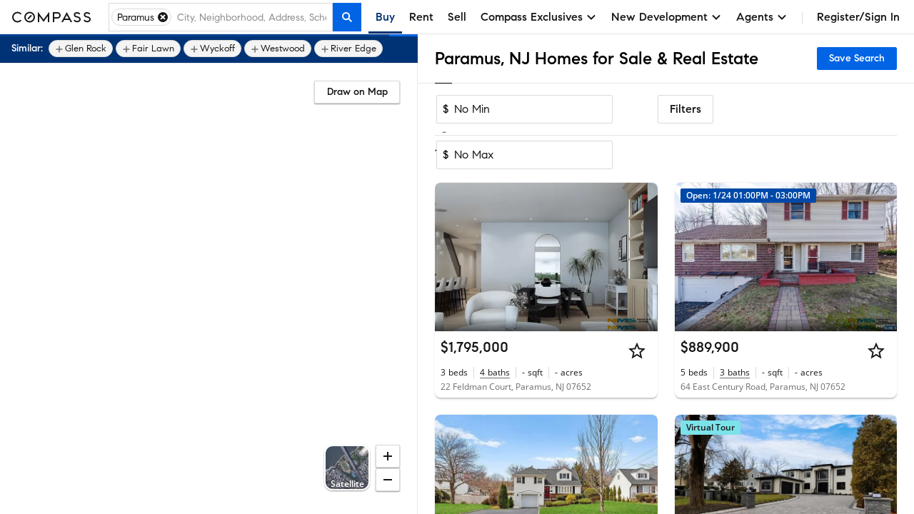

--- FILE ---
content_type: text/html; charset=utf-8
request_url: https://www.google.com/recaptcha/enterprise/anchor?ar=1&k=6Ld-u_UUAAAAAPU09eEm6LksWjxz9ySwgzgA1PAc&co=aHR0cHM6Ly93d3cuY29tcGFzcy5jb206NDQz&hl=en&v=PoyoqOPhxBO7pBk68S4YbpHZ&size=invisible&anchor-ms=20000&execute-ms=30000&cb=13ii4aibgwxz
body_size: 48741
content:
<!DOCTYPE HTML><html dir="ltr" lang="en"><head><meta http-equiv="Content-Type" content="text/html; charset=UTF-8">
<meta http-equiv="X-UA-Compatible" content="IE=edge">
<title>reCAPTCHA</title>
<style type="text/css">
/* cyrillic-ext */
@font-face {
  font-family: 'Roboto';
  font-style: normal;
  font-weight: 400;
  font-stretch: 100%;
  src: url(//fonts.gstatic.com/s/roboto/v48/KFO7CnqEu92Fr1ME7kSn66aGLdTylUAMa3GUBHMdazTgWw.woff2) format('woff2');
  unicode-range: U+0460-052F, U+1C80-1C8A, U+20B4, U+2DE0-2DFF, U+A640-A69F, U+FE2E-FE2F;
}
/* cyrillic */
@font-face {
  font-family: 'Roboto';
  font-style: normal;
  font-weight: 400;
  font-stretch: 100%;
  src: url(//fonts.gstatic.com/s/roboto/v48/KFO7CnqEu92Fr1ME7kSn66aGLdTylUAMa3iUBHMdazTgWw.woff2) format('woff2');
  unicode-range: U+0301, U+0400-045F, U+0490-0491, U+04B0-04B1, U+2116;
}
/* greek-ext */
@font-face {
  font-family: 'Roboto';
  font-style: normal;
  font-weight: 400;
  font-stretch: 100%;
  src: url(//fonts.gstatic.com/s/roboto/v48/KFO7CnqEu92Fr1ME7kSn66aGLdTylUAMa3CUBHMdazTgWw.woff2) format('woff2');
  unicode-range: U+1F00-1FFF;
}
/* greek */
@font-face {
  font-family: 'Roboto';
  font-style: normal;
  font-weight: 400;
  font-stretch: 100%;
  src: url(//fonts.gstatic.com/s/roboto/v48/KFO7CnqEu92Fr1ME7kSn66aGLdTylUAMa3-UBHMdazTgWw.woff2) format('woff2');
  unicode-range: U+0370-0377, U+037A-037F, U+0384-038A, U+038C, U+038E-03A1, U+03A3-03FF;
}
/* math */
@font-face {
  font-family: 'Roboto';
  font-style: normal;
  font-weight: 400;
  font-stretch: 100%;
  src: url(//fonts.gstatic.com/s/roboto/v48/KFO7CnqEu92Fr1ME7kSn66aGLdTylUAMawCUBHMdazTgWw.woff2) format('woff2');
  unicode-range: U+0302-0303, U+0305, U+0307-0308, U+0310, U+0312, U+0315, U+031A, U+0326-0327, U+032C, U+032F-0330, U+0332-0333, U+0338, U+033A, U+0346, U+034D, U+0391-03A1, U+03A3-03A9, U+03B1-03C9, U+03D1, U+03D5-03D6, U+03F0-03F1, U+03F4-03F5, U+2016-2017, U+2034-2038, U+203C, U+2040, U+2043, U+2047, U+2050, U+2057, U+205F, U+2070-2071, U+2074-208E, U+2090-209C, U+20D0-20DC, U+20E1, U+20E5-20EF, U+2100-2112, U+2114-2115, U+2117-2121, U+2123-214F, U+2190, U+2192, U+2194-21AE, U+21B0-21E5, U+21F1-21F2, U+21F4-2211, U+2213-2214, U+2216-22FF, U+2308-230B, U+2310, U+2319, U+231C-2321, U+2336-237A, U+237C, U+2395, U+239B-23B7, U+23D0, U+23DC-23E1, U+2474-2475, U+25AF, U+25B3, U+25B7, U+25BD, U+25C1, U+25CA, U+25CC, U+25FB, U+266D-266F, U+27C0-27FF, U+2900-2AFF, U+2B0E-2B11, U+2B30-2B4C, U+2BFE, U+3030, U+FF5B, U+FF5D, U+1D400-1D7FF, U+1EE00-1EEFF;
}
/* symbols */
@font-face {
  font-family: 'Roboto';
  font-style: normal;
  font-weight: 400;
  font-stretch: 100%;
  src: url(//fonts.gstatic.com/s/roboto/v48/KFO7CnqEu92Fr1ME7kSn66aGLdTylUAMaxKUBHMdazTgWw.woff2) format('woff2');
  unicode-range: U+0001-000C, U+000E-001F, U+007F-009F, U+20DD-20E0, U+20E2-20E4, U+2150-218F, U+2190, U+2192, U+2194-2199, U+21AF, U+21E6-21F0, U+21F3, U+2218-2219, U+2299, U+22C4-22C6, U+2300-243F, U+2440-244A, U+2460-24FF, U+25A0-27BF, U+2800-28FF, U+2921-2922, U+2981, U+29BF, U+29EB, U+2B00-2BFF, U+4DC0-4DFF, U+FFF9-FFFB, U+10140-1018E, U+10190-1019C, U+101A0, U+101D0-101FD, U+102E0-102FB, U+10E60-10E7E, U+1D2C0-1D2D3, U+1D2E0-1D37F, U+1F000-1F0FF, U+1F100-1F1AD, U+1F1E6-1F1FF, U+1F30D-1F30F, U+1F315, U+1F31C, U+1F31E, U+1F320-1F32C, U+1F336, U+1F378, U+1F37D, U+1F382, U+1F393-1F39F, U+1F3A7-1F3A8, U+1F3AC-1F3AF, U+1F3C2, U+1F3C4-1F3C6, U+1F3CA-1F3CE, U+1F3D4-1F3E0, U+1F3ED, U+1F3F1-1F3F3, U+1F3F5-1F3F7, U+1F408, U+1F415, U+1F41F, U+1F426, U+1F43F, U+1F441-1F442, U+1F444, U+1F446-1F449, U+1F44C-1F44E, U+1F453, U+1F46A, U+1F47D, U+1F4A3, U+1F4B0, U+1F4B3, U+1F4B9, U+1F4BB, U+1F4BF, U+1F4C8-1F4CB, U+1F4D6, U+1F4DA, U+1F4DF, U+1F4E3-1F4E6, U+1F4EA-1F4ED, U+1F4F7, U+1F4F9-1F4FB, U+1F4FD-1F4FE, U+1F503, U+1F507-1F50B, U+1F50D, U+1F512-1F513, U+1F53E-1F54A, U+1F54F-1F5FA, U+1F610, U+1F650-1F67F, U+1F687, U+1F68D, U+1F691, U+1F694, U+1F698, U+1F6AD, U+1F6B2, U+1F6B9-1F6BA, U+1F6BC, U+1F6C6-1F6CF, U+1F6D3-1F6D7, U+1F6E0-1F6EA, U+1F6F0-1F6F3, U+1F6F7-1F6FC, U+1F700-1F7FF, U+1F800-1F80B, U+1F810-1F847, U+1F850-1F859, U+1F860-1F887, U+1F890-1F8AD, U+1F8B0-1F8BB, U+1F8C0-1F8C1, U+1F900-1F90B, U+1F93B, U+1F946, U+1F984, U+1F996, U+1F9E9, U+1FA00-1FA6F, U+1FA70-1FA7C, U+1FA80-1FA89, U+1FA8F-1FAC6, U+1FACE-1FADC, U+1FADF-1FAE9, U+1FAF0-1FAF8, U+1FB00-1FBFF;
}
/* vietnamese */
@font-face {
  font-family: 'Roboto';
  font-style: normal;
  font-weight: 400;
  font-stretch: 100%;
  src: url(//fonts.gstatic.com/s/roboto/v48/KFO7CnqEu92Fr1ME7kSn66aGLdTylUAMa3OUBHMdazTgWw.woff2) format('woff2');
  unicode-range: U+0102-0103, U+0110-0111, U+0128-0129, U+0168-0169, U+01A0-01A1, U+01AF-01B0, U+0300-0301, U+0303-0304, U+0308-0309, U+0323, U+0329, U+1EA0-1EF9, U+20AB;
}
/* latin-ext */
@font-face {
  font-family: 'Roboto';
  font-style: normal;
  font-weight: 400;
  font-stretch: 100%;
  src: url(//fonts.gstatic.com/s/roboto/v48/KFO7CnqEu92Fr1ME7kSn66aGLdTylUAMa3KUBHMdazTgWw.woff2) format('woff2');
  unicode-range: U+0100-02BA, U+02BD-02C5, U+02C7-02CC, U+02CE-02D7, U+02DD-02FF, U+0304, U+0308, U+0329, U+1D00-1DBF, U+1E00-1E9F, U+1EF2-1EFF, U+2020, U+20A0-20AB, U+20AD-20C0, U+2113, U+2C60-2C7F, U+A720-A7FF;
}
/* latin */
@font-face {
  font-family: 'Roboto';
  font-style: normal;
  font-weight: 400;
  font-stretch: 100%;
  src: url(//fonts.gstatic.com/s/roboto/v48/KFO7CnqEu92Fr1ME7kSn66aGLdTylUAMa3yUBHMdazQ.woff2) format('woff2');
  unicode-range: U+0000-00FF, U+0131, U+0152-0153, U+02BB-02BC, U+02C6, U+02DA, U+02DC, U+0304, U+0308, U+0329, U+2000-206F, U+20AC, U+2122, U+2191, U+2193, U+2212, U+2215, U+FEFF, U+FFFD;
}
/* cyrillic-ext */
@font-face {
  font-family: 'Roboto';
  font-style: normal;
  font-weight: 500;
  font-stretch: 100%;
  src: url(//fonts.gstatic.com/s/roboto/v48/KFO7CnqEu92Fr1ME7kSn66aGLdTylUAMa3GUBHMdazTgWw.woff2) format('woff2');
  unicode-range: U+0460-052F, U+1C80-1C8A, U+20B4, U+2DE0-2DFF, U+A640-A69F, U+FE2E-FE2F;
}
/* cyrillic */
@font-face {
  font-family: 'Roboto';
  font-style: normal;
  font-weight: 500;
  font-stretch: 100%;
  src: url(//fonts.gstatic.com/s/roboto/v48/KFO7CnqEu92Fr1ME7kSn66aGLdTylUAMa3iUBHMdazTgWw.woff2) format('woff2');
  unicode-range: U+0301, U+0400-045F, U+0490-0491, U+04B0-04B1, U+2116;
}
/* greek-ext */
@font-face {
  font-family: 'Roboto';
  font-style: normal;
  font-weight: 500;
  font-stretch: 100%;
  src: url(//fonts.gstatic.com/s/roboto/v48/KFO7CnqEu92Fr1ME7kSn66aGLdTylUAMa3CUBHMdazTgWw.woff2) format('woff2');
  unicode-range: U+1F00-1FFF;
}
/* greek */
@font-face {
  font-family: 'Roboto';
  font-style: normal;
  font-weight: 500;
  font-stretch: 100%;
  src: url(//fonts.gstatic.com/s/roboto/v48/KFO7CnqEu92Fr1ME7kSn66aGLdTylUAMa3-UBHMdazTgWw.woff2) format('woff2');
  unicode-range: U+0370-0377, U+037A-037F, U+0384-038A, U+038C, U+038E-03A1, U+03A3-03FF;
}
/* math */
@font-face {
  font-family: 'Roboto';
  font-style: normal;
  font-weight: 500;
  font-stretch: 100%;
  src: url(//fonts.gstatic.com/s/roboto/v48/KFO7CnqEu92Fr1ME7kSn66aGLdTylUAMawCUBHMdazTgWw.woff2) format('woff2');
  unicode-range: U+0302-0303, U+0305, U+0307-0308, U+0310, U+0312, U+0315, U+031A, U+0326-0327, U+032C, U+032F-0330, U+0332-0333, U+0338, U+033A, U+0346, U+034D, U+0391-03A1, U+03A3-03A9, U+03B1-03C9, U+03D1, U+03D5-03D6, U+03F0-03F1, U+03F4-03F5, U+2016-2017, U+2034-2038, U+203C, U+2040, U+2043, U+2047, U+2050, U+2057, U+205F, U+2070-2071, U+2074-208E, U+2090-209C, U+20D0-20DC, U+20E1, U+20E5-20EF, U+2100-2112, U+2114-2115, U+2117-2121, U+2123-214F, U+2190, U+2192, U+2194-21AE, U+21B0-21E5, U+21F1-21F2, U+21F4-2211, U+2213-2214, U+2216-22FF, U+2308-230B, U+2310, U+2319, U+231C-2321, U+2336-237A, U+237C, U+2395, U+239B-23B7, U+23D0, U+23DC-23E1, U+2474-2475, U+25AF, U+25B3, U+25B7, U+25BD, U+25C1, U+25CA, U+25CC, U+25FB, U+266D-266F, U+27C0-27FF, U+2900-2AFF, U+2B0E-2B11, U+2B30-2B4C, U+2BFE, U+3030, U+FF5B, U+FF5D, U+1D400-1D7FF, U+1EE00-1EEFF;
}
/* symbols */
@font-face {
  font-family: 'Roboto';
  font-style: normal;
  font-weight: 500;
  font-stretch: 100%;
  src: url(//fonts.gstatic.com/s/roboto/v48/KFO7CnqEu92Fr1ME7kSn66aGLdTylUAMaxKUBHMdazTgWw.woff2) format('woff2');
  unicode-range: U+0001-000C, U+000E-001F, U+007F-009F, U+20DD-20E0, U+20E2-20E4, U+2150-218F, U+2190, U+2192, U+2194-2199, U+21AF, U+21E6-21F0, U+21F3, U+2218-2219, U+2299, U+22C4-22C6, U+2300-243F, U+2440-244A, U+2460-24FF, U+25A0-27BF, U+2800-28FF, U+2921-2922, U+2981, U+29BF, U+29EB, U+2B00-2BFF, U+4DC0-4DFF, U+FFF9-FFFB, U+10140-1018E, U+10190-1019C, U+101A0, U+101D0-101FD, U+102E0-102FB, U+10E60-10E7E, U+1D2C0-1D2D3, U+1D2E0-1D37F, U+1F000-1F0FF, U+1F100-1F1AD, U+1F1E6-1F1FF, U+1F30D-1F30F, U+1F315, U+1F31C, U+1F31E, U+1F320-1F32C, U+1F336, U+1F378, U+1F37D, U+1F382, U+1F393-1F39F, U+1F3A7-1F3A8, U+1F3AC-1F3AF, U+1F3C2, U+1F3C4-1F3C6, U+1F3CA-1F3CE, U+1F3D4-1F3E0, U+1F3ED, U+1F3F1-1F3F3, U+1F3F5-1F3F7, U+1F408, U+1F415, U+1F41F, U+1F426, U+1F43F, U+1F441-1F442, U+1F444, U+1F446-1F449, U+1F44C-1F44E, U+1F453, U+1F46A, U+1F47D, U+1F4A3, U+1F4B0, U+1F4B3, U+1F4B9, U+1F4BB, U+1F4BF, U+1F4C8-1F4CB, U+1F4D6, U+1F4DA, U+1F4DF, U+1F4E3-1F4E6, U+1F4EA-1F4ED, U+1F4F7, U+1F4F9-1F4FB, U+1F4FD-1F4FE, U+1F503, U+1F507-1F50B, U+1F50D, U+1F512-1F513, U+1F53E-1F54A, U+1F54F-1F5FA, U+1F610, U+1F650-1F67F, U+1F687, U+1F68D, U+1F691, U+1F694, U+1F698, U+1F6AD, U+1F6B2, U+1F6B9-1F6BA, U+1F6BC, U+1F6C6-1F6CF, U+1F6D3-1F6D7, U+1F6E0-1F6EA, U+1F6F0-1F6F3, U+1F6F7-1F6FC, U+1F700-1F7FF, U+1F800-1F80B, U+1F810-1F847, U+1F850-1F859, U+1F860-1F887, U+1F890-1F8AD, U+1F8B0-1F8BB, U+1F8C0-1F8C1, U+1F900-1F90B, U+1F93B, U+1F946, U+1F984, U+1F996, U+1F9E9, U+1FA00-1FA6F, U+1FA70-1FA7C, U+1FA80-1FA89, U+1FA8F-1FAC6, U+1FACE-1FADC, U+1FADF-1FAE9, U+1FAF0-1FAF8, U+1FB00-1FBFF;
}
/* vietnamese */
@font-face {
  font-family: 'Roboto';
  font-style: normal;
  font-weight: 500;
  font-stretch: 100%;
  src: url(//fonts.gstatic.com/s/roboto/v48/KFO7CnqEu92Fr1ME7kSn66aGLdTylUAMa3OUBHMdazTgWw.woff2) format('woff2');
  unicode-range: U+0102-0103, U+0110-0111, U+0128-0129, U+0168-0169, U+01A0-01A1, U+01AF-01B0, U+0300-0301, U+0303-0304, U+0308-0309, U+0323, U+0329, U+1EA0-1EF9, U+20AB;
}
/* latin-ext */
@font-face {
  font-family: 'Roboto';
  font-style: normal;
  font-weight: 500;
  font-stretch: 100%;
  src: url(//fonts.gstatic.com/s/roboto/v48/KFO7CnqEu92Fr1ME7kSn66aGLdTylUAMa3KUBHMdazTgWw.woff2) format('woff2');
  unicode-range: U+0100-02BA, U+02BD-02C5, U+02C7-02CC, U+02CE-02D7, U+02DD-02FF, U+0304, U+0308, U+0329, U+1D00-1DBF, U+1E00-1E9F, U+1EF2-1EFF, U+2020, U+20A0-20AB, U+20AD-20C0, U+2113, U+2C60-2C7F, U+A720-A7FF;
}
/* latin */
@font-face {
  font-family: 'Roboto';
  font-style: normal;
  font-weight: 500;
  font-stretch: 100%;
  src: url(//fonts.gstatic.com/s/roboto/v48/KFO7CnqEu92Fr1ME7kSn66aGLdTylUAMa3yUBHMdazQ.woff2) format('woff2');
  unicode-range: U+0000-00FF, U+0131, U+0152-0153, U+02BB-02BC, U+02C6, U+02DA, U+02DC, U+0304, U+0308, U+0329, U+2000-206F, U+20AC, U+2122, U+2191, U+2193, U+2212, U+2215, U+FEFF, U+FFFD;
}
/* cyrillic-ext */
@font-face {
  font-family: 'Roboto';
  font-style: normal;
  font-weight: 900;
  font-stretch: 100%;
  src: url(//fonts.gstatic.com/s/roboto/v48/KFO7CnqEu92Fr1ME7kSn66aGLdTylUAMa3GUBHMdazTgWw.woff2) format('woff2');
  unicode-range: U+0460-052F, U+1C80-1C8A, U+20B4, U+2DE0-2DFF, U+A640-A69F, U+FE2E-FE2F;
}
/* cyrillic */
@font-face {
  font-family: 'Roboto';
  font-style: normal;
  font-weight: 900;
  font-stretch: 100%;
  src: url(//fonts.gstatic.com/s/roboto/v48/KFO7CnqEu92Fr1ME7kSn66aGLdTylUAMa3iUBHMdazTgWw.woff2) format('woff2');
  unicode-range: U+0301, U+0400-045F, U+0490-0491, U+04B0-04B1, U+2116;
}
/* greek-ext */
@font-face {
  font-family: 'Roboto';
  font-style: normal;
  font-weight: 900;
  font-stretch: 100%;
  src: url(//fonts.gstatic.com/s/roboto/v48/KFO7CnqEu92Fr1ME7kSn66aGLdTylUAMa3CUBHMdazTgWw.woff2) format('woff2');
  unicode-range: U+1F00-1FFF;
}
/* greek */
@font-face {
  font-family: 'Roboto';
  font-style: normal;
  font-weight: 900;
  font-stretch: 100%;
  src: url(//fonts.gstatic.com/s/roboto/v48/KFO7CnqEu92Fr1ME7kSn66aGLdTylUAMa3-UBHMdazTgWw.woff2) format('woff2');
  unicode-range: U+0370-0377, U+037A-037F, U+0384-038A, U+038C, U+038E-03A1, U+03A3-03FF;
}
/* math */
@font-face {
  font-family: 'Roboto';
  font-style: normal;
  font-weight: 900;
  font-stretch: 100%;
  src: url(//fonts.gstatic.com/s/roboto/v48/KFO7CnqEu92Fr1ME7kSn66aGLdTylUAMawCUBHMdazTgWw.woff2) format('woff2');
  unicode-range: U+0302-0303, U+0305, U+0307-0308, U+0310, U+0312, U+0315, U+031A, U+0326-0327, U+032C, U+032F-0330, U+0332-0333, U+0338, U+033A, U+0346, U+034D, U+0391-03A1, U+03A3-03A9, U+03B1-03C9, U+03D1, U+03D5-03D6, U+03F0-03F1, U+03F4-03F5, U+2016-2017, U+2034-2038, U+203C, U+2040, U+2043, U+2047, U+2050, U+2057, U+205F, U+2070-2071, U+2074-208E, U+2090-209C, U+20D0-20DC, U+20E1, U+20E5-20EF, U+2100-2112, U+2114-2115, U+2117-2121, U+2123-214F, U+2190, U+2192, U+2194-21AE, U+21B0-21E5, U+21F1-21F2, U+21F4-2211, U+2213-2214, U+2216-22FF, U+2308-230B, U+2310, U+2319, U+231C-2321, U+2336-237A, U+237C, U+2395, U+239B-23B7, U+23D0, U+23DC-23E1, U+2474-2475, U+25AF, U+25B3, U+25B7, U+25BD, U+25C1, U+25CA, U+25CC, U+25FB, U+266D-266F, U+27C0-27FF, U+2900-2AFF, U+2B0E-2B11, U+2B30-2B4C, U+2BFE, U+3030, U+FF5B, U+FF5D, U+1D400-1D7FF, U+1EE00-1EEFF;
}
/* symbols */
@font-face {
  font-family: 'Roboto';
  font-style: normal;
  font-weight: 900;
  font-stretch: 100%;
  src: url(//fonts.gstatic.com/s/roboto/v48/KFO7CnqEu92Fr1ME7kSn66aGLdTylUAMaxKUBHMdazTgWw.woff2) format('woff2');
  unicode-range: U+0001-000C, U+000E-001F, U+007F-009F, U+20DD-20E0, U+20E2-20E4, U+2150-218F, U+2190, U+2192, U+2194-2199, U+21AF, U+21E6-21F0, U+21F3, U+2218-2219, U+2299, U+22C4-22C6, U+2300-243F, U+2440-244A, U+2460-24FF, U+25A0-27BF, U+2800-28FF, U+2921-2922, U+2981, U+29BF, U+29EB, U+2B00-2BFF, U+4DC0-4DFF, U+FFF9-FFFB, U+10140-1018E, U+10190-1019C, U+101A0, U+101D0-101FD, U+102E0-102FB, U+10E60-10E7E, U+1D2C0-1D2D3, U+1D2E0-1D37F, U+1F000-1F0FF, U+1F100-1F1AD, U+1F1E6-1F1FF, U+1F30D-1F30F, U+1F315, U+1F31C, U+1F31E, U+1F320-1F32C, U+1F336, U+1F378, U+1F37D, U+1F382, U+1F393-1F39F, U+1F3A7-1F3A8, U+1F3AC-1F3AF, U+1F3C2, U+1F3C4-1F3C6, U+1F3CA-1F3CE, U+1F3D4-1F3E0, U+1F3ED, U+1F3F1-1F3F3, U+1F3F5-1F3F7, U+1F408, U+1F415, U+1F41F, U+1F426, U+1F43F, U+1F441-1F442, U+1F444, U+1F446-1F449, U+1F44C-1F44E, U+1F453, U+1F46A, U+1F47D, U+1F4A3, U+1F4B0, U+1F4B3, U+1F4B9, U+1F4BB, U+1F4BF, U+1F4C8-1F4CB, U+1F4D6, U+1F4DA, U+1F4DF, U+1F4E3-1F4E6, U+1F4EA-1F4ED, U+1F4F7, U+1F4F9-1F4FB, U+1F4FD-1F4FE, U+1F503, U+1F507-1F50B, U+1F50D, U+1F512-1F513, U+1F53E-1F54A, U+1F54F-1F5FA, U+1F610, U+1F650-1F67F, U+1F687, U+1F68D, U+1F691, U+1F694, U+1F698, U+1F6AD, U+1F6B2, U+1F6B9-1F6BA, U+1F6BC, U+1F6C6-1F6CF, U+1F6D3-1F6D7, U+1F6E0-1F6EA, U+1F6F0-1F6F3, U+1F6F7-1F6FC, U+1F700-1F7FF, U+1F800-1F80B, U+1F810-1F847, U+1F850-1F859, U+1F860-1F887, U+1F890-1F8AD, U+1F8B0-1F8BB, U+1F8C0-1F8C1, U+1F900-1F90B, U+1F93B, U+1F946, U+1F984, U+1F996, U+1F9E9, U+1FA00-1FA6F, U+1FA70-1FA7C, U+1FA80-1FA89, U+1FA8F-1FAC6, U+1FACE-1FADC, U+1FADF-1FAE9, U+1FAF0-1FAF8, U+1FB00-1FBFF;
}
/* vietnamese */
@font-face {
  font-family: 'Roboto';
  font-style: normal;
  font-weight: 900;
  font-stretch: 100%;
  src: url(//fonts.gstatic.com/s/roboto/v48/KFO7CnqEu92Fr1ME7kSn66aGLdTylUAMa3OUBHMdazTgWw.woff2) format('woff2');
  unicode-range: U+0102-0103, U+0110-0111, U+0128-0129, U+0168-0169, U+01A0-01A1, U+01AF-01B0, U+0300-0301, U+0303-0304, U+0308-0309, U+0323, U+0329, U+1EA0-1EF9, U+20AB;
}
/* latin-ext */
@font-face {
  font-family: 'Roboto';
  font-style: normal;
  font-weight: 900;
  font-stretch: 100%;
  src: url(//fonts.gstatic.com/s/roboto/v48/KFO7CnqEu92Fr1ME7kSn66aGLdTylUAMa3KUBHMdazTgWw.woff2) format('woff2');
  unicode-range: U+0100-02BA, U+02BD-02C5, U+02C7-02CC, U+02CE-02D7, U+02DD-02FF, U+0304, U+0308, U+0329, U+1D00-1DBF, U+1E00-1E9F, U+1EF2-1EFF, U+2020, U+20A0-20AB, U+20AD-20C0, U+2113, U+2C60-2C7F, U+A720-A7FF;
}
/* latin */
@font-face {
  font-family: 'Roboto';
  font-style: normal;
  font-weight: 900;
  font-stretch: 100%;
  src: url(//fonts.gstatic.com/s/roboto/v48/KFO7CnqEu92Fr1ME7kSn66aGLdTylUAMa3yUBHMdazQ.woff2) format('woff2');
  unicode-range: U+0000-00FF, U+0131, U+0152-0153, U+02BB-02BC, U+02C6, U+02DA, U+02DC, U+0304, U+0308, U+0329, U+2000-206F, U+20AC, U+2122, U+2191, U+2193, U+2212, U+2215, U+FEFF, U+FFFD;
}

</style>
<link rel="stylesheet" type="text/css" href="https://www.gstatic.com/recaptcha/releases/PoyoqOPhxBO7pBk68S4YbpHZ/styles__ltr.css">
<script nonce="Be5QO4ypzaKpzeXS1TYYuA" type="text/javascript">window['__recaptcha_api'] = 'https://www.google.com/recaptcha/enterprise/';</script>
<script type="text/javascript" src="https://www.gstatic.com/recaptcha/releases/PoyoqOPhxBO7pBk68S4YbpHZ/recaptcha__en.js" nonce="Be5QO4ypzaKpzeXS1TYYuA">
      
    </script></head>
<body><div id="rc-anchor-alert" class="rc-anchor-alert"></div>
<input type="hidden" id="recaptcha-token" value="[base64]">
<script type="text/javascript" nonce="Be5QO4ypzaKpzeXS1TYYuA">
      recaptcha.anchor.Main.init("[\x22ainput\x22,[\x22bgdata\x22,\x22\x22,\[base64]/[base64]/MjU1Ong/[base64]/[base64]/[base64]/[base64]/[base64]/[base64]/[base64]/[base64]/[base64]/[base64]/[base64]/[base64]/[base64]/[base64]/[base64]\\u003d\x22,\[base64]\x22,\[base64]/woPDhcO5woQnwqjDmMKhwrbCnMKiVT4PwqzChlHDh1AiwqvCpcKjwpY/C8KZw5dcE8KAwrMMCsKFwqDCpcKgdsOkFcKjw7PCnUrDm8Knw6onVMORKsK/[base64]/Cg8KLMsKZJUHDmMOaV8O9b8KCU1XDhhHCvMOzXn82bsOgV8KBwrnDiWHDo2U/wqTDlMOXQMOVw43Cj2LDvcOTw6vDnsKOPsO+wpbDlQRFw4xWM8Kjw6vDl2dib1nDmAtHw5vCnsKoWcORw4zDk8KhLMKkw7RCUsOxYMKGL8KrGkkEwolpwrtwwpRcwqPDmHRCwrlPUW7CvkIjwo7DvMOwCQw/cWF5fyzDlMOwwonDli54w5cUDxpTDGBywr4zS1IkFV0FAUHClD5mw7fDtyDCqMKPw43CrFxPPkUcwo7DmHXCqMO1w7ZNw4dTw6XDn8KCwrc/WD3Co8KnwoIFwqB3wqrCisKyw5rDiktjazBUw7JFG3wvRCPDmsKKwqt4RnlWc28bwr3CnHfDqXzDlgHCpj/Do8KJeioFw6/DtB1Uw5vCr8OYAgjDhcOXeMK8wox3SsKDw7pVOC3Dvm7DnULDsFpXwrl/w6crecKvw7kfwqBPMhVSw6vCtjnDu0svw6xfQCnClcKofDIJwpUGS8OaRMOKwp3DucKveV1swr4Pwr0oOsO9w5I9AMK/w5tfSMKlwo1JbMOYwpwrP8KGF8OXO8K3C8OdTcOWISHCsMKiw79FwrTDqiPChG/CssK8woEpa0khEknCg8OEwrzDhhzChsKBWMKAERMCWsKKwqZkAMO3wpk8XMO7wpF7S8OROcOOw5YFAcK9GcOkwrbCh258w7QGT2nDtE3Ci8KNwo/[base64]/Cu0IQw4RjI1fCtsKhwoN6WnwmPcKBwp09eMOaalFTw4NCwqhhKQjCqMOqw4fCkcOKORhqw67DucObw4LCvRPDiVzDl0fCicO7w6Ziw44Rw4PDkU/[base64]/DhAVuw4zDghc7w4nCqlnCvH97f0dgZMOrYwQ7BBHDuk7CjcKlwovCg8KJVlTClUjDoxUgd3DCvMOVw7dcw7IFwrBvwqZzTh/DjlrDnMOFf8OxCsK1dxR/wp/[base64]/[base64]/w5A5w6UDw6rDqsK5VMO9E8O+wqZ4wozCpEPCt8O4O011YcOBG8KHUUkJaUjCqsO/dsKEw4kEP8KdwoVgwrpTwrh3RMKKwqbCmMOswqkPYcK7Y8OxSinDgsKmw5PDucKUwqLCuXVNGsOiworCt3Exw6nDoMOSBcO/w6fCh8OEaXNMw4/CsxYnwp3CpsKNVHZHUcOcRBDDqcOZwovDsC1cPsK6CXnCvcKTfhoAbsOmek9jw6/CpkMtw5xpJl3CjcKsw7jDn8KbwrvDocOZVcO/w7fCmsKqScO5w7HDpcKswpHDj34FMsOJwo3DusOSw7YhEAoMb8OVwpzDhxRsw49xw5XDnnBTwp/DsEnCnsO/[base64]/DqsOVdG7DhHhmfVfDuw7DgwLDksKxwoImwogGLC/DljoMw6DCrsKaw6ZMQMKucgnCpjfDhcOzw6MTcMOTw4hwVsOywo7CnMK0w4XDmMKLwo1cw6YDdcO6w4oHwp3CtBhJDsOPw4/ClCJhwrDChsObAwZgw6Q+wpzCgsK1w5E7esKrwqg+w77DqsOMKMKgH8Otw75JHBTCh8OHw4tABSTDnFPCgww8w6fDsWgcwo3CocOtDcODIAcRwp7CpcKTfFLDg8KWfFbClkPCs2/Dhmd1WsKKMMOFGMOmw4prw5RPwp7Dg8ORwo3DoTDCr8OBwroQw7HDpEXDnnRhag0+OAXCm8OHwqwCAMK7wqRGwrMvwqw0bsO9w4HDh8O2KhAvJsOUwrZFwo/[base64]/Cgh/[base64]/[base64]/CiH8ID8KtwpzCicOTwpR9w6URw5V4VMOtUMOEZMKhwo8KYcKdwpsxawfCm8KebcKYwrfCkcOgCMKJBAHDsFlWw6JDUiPCqnAkOMKsw73Don/[base64]/[base64]/w4LCoMOtE8OAw5jDhFjCoVV1XSI9IwzDiMKrwpfCqXwef8O5BMOQw6/DpMOKLcOtw64eI8OKwq9hwoJMwoTCucKmFsK3wqbDgcKpW8OCw5DDicOTw6/DulfDkBBkw7IWLMKAwpvDgcORacKlw5vDg8O0IzsEw6XCr8ObUsKZI8KTwpAhFMOXBsKpwopzVcKgB20EwoHDl8OeFm8vFMK9wqzCpw5ARm/DmcORCsKRWjVIBnHCkMKZWmFIfR4BDsK4A3/[base64]/[base64]/LcKjUHYVwp3CmsOww5jCnMObw4ocwrRvMsOCwqHDvhjDiEEsw4lOwoNhwqrCvkkmMlBNwqoDw6DDusKeVRUgVMO2wp5mJE4EwrYkw59TEVMiw5nDuHfDlRUbQcKjeB/ChcO6MQxvHULDpcO+wqHCjBYgUsO/wr7CjxpXBkfDnFXDqVMaw4xwIMOBworCp8KRFHwRw4TDvHvDkw0lw4wpw6bCsz4zRRkAwpzCv8K1KMKEHznCiHTDtcKmwoDDk1ZEUcK2NXLDghzCmsO9wrs+azLCtcKpbhocMgHDl8OawrJEw4bDi8Knw4zCnsOqwr/CigfCnVsRDWZHw57Ci8OnTxXDvsOyw49NwqfDh8OJwqzDk8Ovw5DCm8OBwq3CuMKxHMKPXcKbwoHDnEpcw7zDhXYoJcKOKjkJS8Ofw45SwppSw6LDv8KUbGplw6wJRsOOw69swr7CijTCs3zChSAcw5nChklHw4hRMGzCj3jDk8OGEsONbBspRMKxZMOQMlLDsU/CpsKKWx/DvcOfwpXCniINA8OvasO3wrNzV8OVw7/Chjgdw6/DgcOIEQfDky/DpMORw5PDsV3DuHF8CsKxcjDCkCLCksOXw4s0RsK5YwcaecKjw5XCtQfDlcKyJsOSw43Do8KhwpR6fjnDqh/Dpns4wrtCwpHDjsK7w7vCmsKzw5jDhgFwRcKsQEQsMXLDpng/[base64]/[base64]/[base64]/DvQMDwpfDvDHCokZfwoLDqcKDQhjDshDCtcOkeTDCjUvChcKyOMO3VcOtwo7DusK9w4gVw5XCssKOemDCiS/[base64]/[base64]/[base64]/[base64]/[base64]/[base64]/DjsKLDg3Dkw/[base64]/Dq8OpTyQjD0xow7sQPV7DkMKAc8KvwqzDgXrCk8KEw53DqcK3wonCsQ7Ct8KtTHDDpMKAwoLDhMKkw6jCo8OXBAfCnFLDtMOMw5fCv8O8RcOWw7jDn0REZkBFa8OGTxAgA8OxRMO8EnUowpTCocOHMcKEWxRjwoTDmldTw5wmW8OvwpzCvUlywr8KVMOyw5nCo8ODwo/Cl8OKEMKVcT1LARrDp8O2w6M3woJuTFsiw6TDt3XCgsK+w4vDscK0wq3Cm8OuwrUWRsKNfiLCqA7DvMOywpl6F8KdfnzCthTCmcOKw6DDs8OeVSXCi8OSHWfCpy0PcMOWw7DDhsK1w5pTZVEPN1XChsKRwrszfsO/[base64]/CjMObacOfXcKGw4RywotrTSDCkcKfwqnChnMnbybDrcOEF8KhwqcJw77CpRVkHcOXOsKHU07CmUQzE3nDgQ3DosOzwpMGZsKuRsKNw6ZqXcKkCcO7w6zCsyLDksOqw6IGP8OyUxxtPMOJw6rDpMODwo/[base64]/H8OowofDl8O2JTEhw47CnsO+RsOYwojDnCfDjnExVsK7wqLDt8OvZcOHwq5Vw4MwKHXCs8KyHh17BhHCjUPCjcK1w7/[base64]/wonCtsKOPBZbw67DnsKxw4QaWcO0w4XCql7CpMOYw5JPwpDDmMKNw7DCnsKIw5LCg8K+w4l1w4zDqcOQbnocY8KTwpHDscOGwocmAz09woV5HEPCpw3CusOVw5DCjcKyVsKnVCzDmWxxwqUkw6tGwprCjT/[base64]/CsVnClB4bYg0cdSfDvMKXw7c3w4HDisOMwoh/wqfCrsOKMQ9jwoLDpArCqCxzccOSTMKawprCisKrw7bCvsOgc2/[base64]/wo3DkEDCkcO6YMKmw7jCgsOtdcKWD8KudAbDoMO1ZXLDhsKzOMOYb3nCg8OgdMKGw7hkRMKfw5vCgWt7wpsRTBIswrXDgGLDq8OHwp/DmsKhOQdXw5TDlMOYwrHCjHfCvjN4wpF2bcOHa8OXwoXCv8Kvwr3CsHfCkcOMVsK0DMKmwqDDtmVlc2RIRMOZdMKsXsK3wqPDhsKJwpEfw650w57CoQMFwpnCqHzDiT/[base64]/[base64]/DvTLDi3LDtELDhn/CtAnCqMO2FcKMPcKpAcKDXl7CuH5Fw67Cm080JG0uKSTDr0XCtwHCg8K6ZnlmwpFcwrVtw5nDjcO9WFEJwrbCj8OjwqDDgMK3w63CjsKmUWfDgDk+O8OKw4jDhktWwpVbVkPCkAtTwrzCj8ORbTvCj8KDQcOPw6nCrRkNb8OZwr/CoSMeNMOSw69ew4pNw6nDkyHDgQYEQsOyw54mw4gYw6YhYcOtY2jDmMKqw5EwQcK2b8KxKUvDrsK6BDcfw41vw7jCg8KJeAzCkcOCQ8O2OMKRYsO1ccOlNsOZwrbCpgVAwp1NeMOuPsKgw6Fawo1/[base64]/wpfDrncgwqnDh3Jww4HDuWx9cCzDvmLChcK0wo/[base64]/ez9bwobDqwrCqsKbwp0Ew6TDr3HDvCFlD2XDtE7DskQQMATDvCTCiMK5wqTCisKQw78sbsOkVcOLw4LDiQDCswXCmDXDoj/DolHCmcOYw5FDwrRPw4R+PSfCocOkwr/DnsK8wqHCkH7DmsOZw5toIiQewp0pw60xYi/CrMOow5kEw6hyMjnDp8KDQMKlZHoFwrRJGQnCmMKPwqfCscOGAFfCtAnCqsOYKsKfLcKFw4vCgMK7L2lgwp/ClsK3IMKcQTXDgFzCkcKVw6xLC2HDmFfDqMOIwp3Dv1kgbcOWw7IDw753wq4NeCkTIhYBwpvDtB0pDsKIwqhwwqFNwp7Cg8Kuw7fCgnI3wpgrwpsmS0p5wo1CwpwEwoDCuQgNw53CiMO5w51YXsOTQ8OOwqAaw5/CrhvDr8OKw5LDrsK6wqglSsO8w44vW8O2wojDnMKgwrRCasK9woNXwoHCpTXDoMK9wo9TX8KMYmBCwrPCgcK/RsKbPl1NVsOxw45JVcOuecKHw487KQQ6SMOXPMKVwr5TFsOPV8OJw6x0w5zDnxjDmMOuw4rCq3LDhsKyFhjCh8OhC8KuCsKkwojDkR8vM8KVwoDChsKkHcKww7wAw7vCkwV+w40adsK0wrvCksOrWsOXb0zCpEs2Xz1uQwfChAnCiMKwZWUewrzDnGVcwrrDicKmw5/[base64]/CpjZLQ2zClRhxCcKGcHDCoFnDsyDCi8KyZ8Kbwo/Cg8OORMO+fUPDjMOmwoV6wr8oXsKhwo7DoRjCqMOjSANKwqgxw6LClQDDnj3ConUrwrhJJTvCvMO5w77DhMOMU8K2wprClSrCkhZsfwjCjgs3TWJ9woLCksOwNsOiw75cw7nCnnLCnMOfBk/CiMOGwpLChUEnw48ewq7CvXXDrcOywqwBwoIaCQbDlQTClcKAw5gtw5vCnsKBwp3CiMKGOwU2woPDjkJhODTCusKzE8OLI8KhwqF1QcK7OMKLwroBK3ZZPwJiwqbDkmDDv1BSDsOzRjbDj8KuBmPCssK0HcO+w5E9LE/CmzJQezvDjkxPwpJ8wr/Dg3IQw6hKPsK9fng0OcOvw7oQwpR8RBBCJMO8w5I5ZMKsesOLWcOtZXPCksO/wrInw4jDpsKEw7bDpsOdSibDuMK2LcKhcMKABk3DlQfDtMO+w7PCjcO0woFMwoXDuMKZw4nCvcO4UFYyEcKpwqNkw5TCnVJae0HDkV0ObMOCw6zDs8OEw7xtRsKSGsOxbMK+w4jCjwZoAcKCw5DDrn/[base64]/Ci0Mbw6UqW2Viw4gzW8KLCSrCl1FSw74XScKxJcKOwpkbwqXDi8OqYMKwBcKABGUaw67DkcOHbURHQcK8woI0woPDjz/DqmPDkcKNwpIcWEgJQVYcwpJEw7Itw6pFw5J9KX0iBG/CiysSwphEwoVtwqPDiMKdw7bCojHDusKNS2DDig7ChsOOwphFw5Q3ZwrDn8OkEClTdGhTJz/Dg3FKw6jDvsOZIMODbsK7RiAZw4Q5wq3DpMOcwqwFG8OPwo9/aMODw5Mpw6gOIxFgw7vCpsOXwpnCsMKKf8O3w7EzwofDt8O+wq9CwokbwrPDjmYScgDDr8KaXMO7w6FoYMOofsK/SDLDgsObE04RwobCi8KmSsKiHlbDnhHCrsKRZsK4G8OAZcOtwoxWw5LDjlZTw7k5TMKnw6zDrsOaTSIxw6bChcO8UcKwcU85wppke8OAwopqOcKtNsOfwoc9w6HCplkVIcOxHMKAKEnDqMOtX8KSw4bCphZVEi9HHmAZAisYw5LDiQFdUMOWw6zCkcOywpDDtMOGYsK/wonDv8OOwoPDgC5KKsOyTx/ClsOawpImw7LDisOJDsKbezXDsAvCvkhgw6DChcK/[base64]/Cl1fCmXpoKsOgwrtBfcKNFm/CvXhbwq/[base64]/[base64]/CknbDrh93JsOBRyZ7woPCuhvDhMODKsKhKsOXFMKvw5bCj8Kgw71kHyxcw4PDscOlw7bDksKmwrYKScK4bMO1wqxSwoLDmWTCn8Kdw4bCgVjCs25CKi/DncKVw5Arw6rDuVnCkMOxR8KSCcKWw63DqsOFw7BRwp7CmhrCl8Kqw5jCrEnChMOqBsK/DsOKQg3Ct8KcTMKaP3BwwpxOwr/DsF3DjMOww4JlwpAtXVlaw6DDgMO2w43DnMORwpjDk8OUw44+w5sXHcKRE8Opw6vCvsOkw57DvsORw5QFw5jDkwFoS1c3ZsOYw7Eaw57CklXCpVnCusO5w4jCtU7CmsOcwpd0w6PDhWPDiDsQw6B/NcKJVMOCVWfDqcKMwrk3YcKlWQ10SsK0wolww7/CjVnDscOEw7IgJn4yw5s0ZShLw4R/f8O9P3XDusOwWULCmMOJJsKhOkbCihnCl8Kmw7PCgcKVUDh1w50Cw4hrBgZ+BcOoTcKBwqnDhcOSC0fDqsOTwpozwokYw6J7wqfDqsKZQsO1wpnDmVHDtzTCjsOvDcO9NW00wrPCpMO7wqjDljBew6nCjsKPw4YPC8OhO8O9CMOlcS5mT8O4w7/CklkMWcOHS1kfcgDCqUbDm8KpJnVOw4XDhHBnwppAECrDoHlow4rDpRzCsgscYFMRw6rCg2cnW8OSwpJQw4nCvSMew6XCgjRtZsOjZ8KIXcOSO8OTT2rDqjBfw7vCshbDphNFa8KQwowJwrzCp8O7R8OPGV7DmcOwSMOcAMK/[base64]/[base64]/CpcK1NH8pw4ZuesKtwrjCo8KVw6jCqsO9w5LDisO5JsORwqk6wrPDsUjDiMKZd8KLVMOPCSjDoWd3w6g6VMOKw7TDjmddw70gY8KNFwTDk8Oyw59rwo3Cs25Uw6zCjABmw5jCv2ENwoM7wrp7eWrDkcOqJMOzw6Qiwo/DqsKkw7fCuHDCnsKuLMOdw7/DqMOCW8O8wojCtmnDgcOAG1jDv3ZeesO/[base64]/[base64]/w7pNwpc6BF0QJcOpwpLCiFbChcK7ThnCvcOsBnUXw5Fqwo92FMKcdcO/wqsxwqPCtcOFw7IYwqBWwpNtFQTDg0/CucKFBkd5w7PClDfDn8OAwpIUBsO3w6bCjyQlWsKSC0fCiMO8DsKNw5g8wqR8wpopwp4MEcO+aRk7wpExw53ClMOLcGcRw6DDo2M6D8Oiw77Dk8KDwq0mcX3DmcKZTcOiQDvCjAfCiF/CicKqTizDmF7Ci0HDlMKTwpDCt2ExDngUcCwJXMK+YsKsw7zCjnzDlmkuw4DDk0MXORzDvQHDnMOTwoLCgmo4VsO5wrIpw6dOwqzCpMKsw4EBWcOJfCkcwrl/w57CgMKOICgKCA4Bw4lzw74dwojCqUPCgcK3wpENDMKQw5TChWLCtDfDjcKEBDDDmQV5JwjDmcK6YS48aSnDlMOxcUpPZ8O8w4hJN8Oiw5LCoBDDiWVSw6NmH1k9wpQNUSDDqXzCl3HCvMODw5XDgQ9sLXDCl1INwpLCgcKsa0F+OkbCt0gzR8Orwp/Dnh/[base64]/KsOhwqfCrSHCmgQkG8OAw710wp0owojDvcO3wrMeJE7DjMKXE0rCtWsPwpp6wrTCgsK6X8KTw6h5wojChGhrC8OTw6jDp13DjzbCpMKyw4xNwpFAAU1OwoHDi8Kiw5vCjhlvw7HDi8KNwrVjeF0ywqvDnTDClhhEw6PDvwPDiQV/w4vDsgPCjD00w4TCuBTDoMOyKcOoAsK7wqnCshLCucOWBcOPV3MTwo3DsHLDn8KSwp/DsMK4TsOUwqTDoGIYN8Kaw4jDusKeS8KJw7vCrMODOsKswqg+w5JgaDo3R8OMEsKPwpYow5wQwpI9SXtLez/Drj3CpsO2wrACwrRRwojDjCICGG7CmFQ0PsOXHFJrWMKzDcKKwqLCvsOdw4vDngMIEMKOwobDlcOqOg/CjQJRwrDDn8O3RMKRLVBkw6/CpylhBSYPwq0KwogAMMOTFsKEGGXDq8KoYjrDqcOGBWzDvcOoEwJ7AioQXsKdwpQQM21pw45cGQDCh3Q8ImNkDHgdXRPDtsOEwonCqsOxfsORBnTDvBHDicKkQ8KdwoHDqjwgdAgfw6/DrsOucm3Dt8KbwodgUcOpw6Q1woDDtC3Cg8OAORlvCXU9ecOTH0kqw7HCpR/[base64]/DqnANfzh2UMKWP8KrwpvDsMK0w6IOMcKRwqHDqsOAw6krE25yGsK1w5UyQsK0CDnCgXHDlAE/[base64]/Cu8Kdw6YiJi8aNcKRDgQnOX92wrDDtirDsBtTchMCw7bDnB1/w6HDjG4bw4XCgyzDv8K+fMK2KnFIw73CtsOiw6PDrMOJw6jCvcO3wrDDh8OcwoPDolfClV4Sw7Ixwo/DjkDCv8K6AxN0SQt1wqdQGi4+wqhoB8K2IWdrCHDDnMKdwr3Dp8K0wqs1w5hGw5wmTV7DtyHCq8K2Uj1RwptSRsOmScKMwqoxMMKmwooNw5JyB18tw646w4kZcsOfCUnCqzPCkAF1w7/[base64]/CtsOZw5pPbcKQw5hLwpskw5TCjMKHOW/CvsK9ZggXGMKew5RTPVVvGgDCrFfDnSkTwoRVw6V+DypGEsKpw5klJwfCgR/[base64]/woAfwq/DuhjDpkVDwr8LTsOgCCxnw5LDtn3Cl1lgbWXCjTNsSsOwKcOYwoDDqxA5wo9PbcOIw4TDnMK7IsKXw77Dh8KWw7Jjw5EbUcK2wo/DqMKEFSVYZMOHQsOtEcOdwrJbdXZvwpcTw7EULiIkG3rDt09FKcOYT3kBIEh6w50AecKHw5vDgsOGMh8mw6tlHMKgFMO6wrkPQn/CuDZre8OrJxHDl8OOS8Oow5FeeMKhwpzDiWcGw68uw5RZRsK3FR/CgsOaOcKjw6HDssOKwoULRGHCu37DsC0gw4IMw6fDlsKfa1vCosOQMk3DvMOCR8KifDjCkwZuw5pLwrbCqQctGcO1bhk0wpA+asKBwrHDkmfDjR7DiBrDmcKRwo/DncOCBsObb2k6w7J0emRBRMOdcHXCocOYEcO2w6tCASPDlmIuTV7CgsOTw5YcF8KjZXcKw6QywoFRw7Jkw5/[base64]/w7tdw7LDhm5qwpHDqcKqwpQuwrQ6w7vDqDfDjG7Dkm7CjsKxZsKmVR5OwqDDkV7DkAsMekHCgy7ChcOowr/DocOzBXxEwqDDocK5Y2PDj8O6w5F7w49WQ8KLBMO+B8KAwqZ+T8Krw7Jbw5PDpHVLKCJOUsO6w4F8acKLVjknakQOesKURcO9woINw7skwq1VXMO8N8K9BMOiU1rCkC5Hw5NFw7fCsMOUZz5JesKDwo0yelfDjy3CojbDsGNwJD/DrwUhc8OhMsO2HgjCnsKbwp/CtH/Dk8OUw7x6fjx6wrVWw5TDu1x/w4nDsmMhehHDvcKDLBpGw7VYwr4+w5LCgQ97wpPDnsK/PCEVBlNTw7sdwpHDng8wecOxUyIxw7zCs8OXbcKPGmLDgcO7QsKQwr/DhsOuFz1yU3k2w6jCjD0Jwq7Ch8OVwr7CscO7QH3DqFIvAGgYwpDDjMKtLG5OwoTCssOXe24QccKJMxVfw5oAwqlNB8ODw6F2wo7DiBjCnMOIIMOKEAUbBEQOJ8Oqw7AxasOkwr0iwoIra2AqwpzDojFtwpTDsGXDnMKfGcObwr5pesK7E8OwQsO3wp7DmnVRwr/CosO/w5IMw53DlcOTw53CpUfCrMO2w6ohahnDi8OOZi5lDcOZw6A7w6QiKgtawpIhwrxKRT/[base64]/DjEHCqio4QMKvQwIZwpTDtcOsP8Kfw6hWwqFZwqHDkSXDpcOPBMKPXhxuw7VKwpoPFCwmwoEiw4vDgyBpw5hUU8KRwobDkcOKwrhTS8OYVyZrwokIWcOww4/ClF7DnEN+OAsbw6cWw6rDr8O4w63CssK5wqfCjsKvJ8K2wqXDsnRDYMK0TMOiwpx+w5LCv8O7eBnCtsKyHCjDqcOWfMO2VnxXw5zCpDjDhm/DhcKBw6/DnMKZSlx4fcO0w4p5GlV2wr7CtCNOPsOJw5nCssKgRnvDiQo+XELCt13DpcK/wrDDrCXCgsKBwrTCtFHCq2HDiWsOHMOZPjNjLE/Di3xSeXEqwo3ClcOCFmlgfTLChsOlwpl0XGgDBR/CuMOww5rDs8KYw5rCsRDDkcOMw4HCjnN2wpvCgMOdwpvCqsKuQ37Dh8K5woduw687wonDmcO6w7pDw6pwEjpFFMKyKy/DqwbCo8OAXcOuLsKTw5LDhsOAFMO1wpZgA8OxUWDCkDgRw4gbB8K7XMKyKE9dw7VXZ8KENHDDlcKUCRLDlMKXDMO9CnfCg0RrFSfCnkTCh1BbasOAUH8/w7/[base64]/Dk09wYCDCmB7DgV4SGiHDkyXDtgjCriXDtVYtFVYYHGLDhFwdTk9lw6VydcKfeXIJWEXDnkx8wrF/X8O7a8OWdFpWNMOhwrDCtVBFVsKMdsO+MsOHw40Kwr5Mw4zCqCUhwplVw5DCoxvCk8KREUDChF4Ew5bCm8KCw4dvw7smw4xoOMO5wo1/[base64]/CmnCjTLDoG14woNCwpzCjE14wpfDsDXDmnXDlcKZaiXCplbDgwpick7CkcOzTEB1wqLDp3LDhEjCpktCwoLDtcOVwqzDmikjw6gjb8OtKsOuw73CiMODecKdY8OawqbDu8K5JsOEIMOVC8O0wqDCsMKVw4IHwoLDuT0Owr5gwrg/w4EfwpPDpjjCuAPCncO0wqfDgzwFwqjCu8O1I146wpLDlU/CoRLDtzzDmn9VwpYgw48iw7UHHg53B3BaJsO3GMO/w58Xw5/Ci15jeWAiwoTChMO2OsKEBEMnw7vDuMKRwobChcO4woUHwrvDoMKzJMK4wrvDssOja1B6w4rCll/CoT7CpRHCihDCtCjChHIEbEIZwo0ZwqrDoVRvwp7CqsOvwrzDhcOlwrwHw7QaR8OFwqJ2dFUvw7QhMcOXwqg/w7cOVCMRw4hdaAPCg8OlJT1twqLDsB/[base64]/DgMKhZsOwbj5kXyMawqjDsk7Ch8Okw6zCkMO0WcK8LBnClRx/woXCgsObwrXDrsK9AwzCsHIbwrXCq8K0w4l3ZD/CsCAEw7Z6wp/CtjY4YsOQak7CqsKpwoMgfjVVNsKIw48XwozDlsOrwp5kwqzDoXYmw6JeHcOdYcOYw4Rjw7nDm8KNwqbCkzJDPAbDqWB2dMOiw5/[base64]/DocK0wpTDmBVMwqTDkMK3J8OtKsOaJXM/woPDgsKNOsKRw7gjw6MdwrzDojPCoG99Y1lvZcOqw6Qyb8OAw7bCksKXw6g/ayJIwr3DoDPCiMK6H1RlGEXCnzfDiDM8YVwrw67Dt3F7R8KPRsK5CRjCisKNw6fDoQ7DlsOeHxXDtMKMwoE/w5AbYCNhUSjDqMOuDsOcdW9IEcOlw4UQwrvDkBfDrH0WwoHCvsOxIMOHGnjDiylLw4tSwqnDosKken/CikBTG8OZwpLDlMOaZsOzw7DCrm7Dow83TsKLbwNoXcKPaMKHwp4ew5oMwp3CncKsw7bCsV4Jw6/CoH9wTMOZwoQ5NMKhPGMyQMOKw77DsMOqw5PCsm/CocK1wovDl2bDvEnDrk/CjMKveRbDjQrCvTfCqBMwwrtYwo9Iwo7Ciw4/wonDokhdw7LCphzCiUPDhz/DgMKSwp9ow5jDiMOUSyjCjSnCgDNhUUvCvcODwp7ChsOSIcOYw58dwpDDhAYFw5/Cund8Y8KMwpvCp8KkHMKpw4Y+wp3CjcOcR8Kbw6zCvRXCmsO1PzwYDSpww4XDthzChMKrwphcwpnChMKFwp/Cg8Orw40vCXoewqQJwqVRCQQTH8KnLk/CrU1XU8OVwpcUw65MwqDCkx3ClsKeLVjDksOSw6U7w70IMcKrwpTDu3AuV8K8wpQYX2HCtVV+w7vDoGDDlcKFJ8OUE8KiCcKdw7ECwojDpsO2CMOSwp/CgcO4V2I8wrUmwqLDt8OASMOzwr18wpvDgMKWwo0GWlPCtMKiecO+NsOIcTJ/wqEobV1kw6nDksKtwo12XsKDAsOUCMKkwr/Dt1HClDJlw4TDicOxw4jCrT7CjnMmw5grXzrCmC5xG8OYw5ZLw73Dk8K7SDMxDcOhGsOqwqfDvsK/w4bCr8OrMj/Dn8OSQsKsw4rDrx7CjMKpBFZywrgJwq7DicO5w7ozK8KLaxPDrMKRw5DCgXfDqcOgUMKWwotxKAUsIRxUEzp/wp7Dp8KvU3Zyw6DCjxI6wph0asK1wpvCiMObwpHDr2RYIHkWKysMJXpZw4jDpAwyXcKzw5UDw4XDnjR1CsOPVsKoAMKCw7DClsKEQn1qCVjDnmYvacOABWTCog0Zwq7DosKFQsK/wrnDhWjCvsOzwoccwrF9ZcKuw7/Dt8ONw64Pw7XCucKEw77DmwnCqmXCkG/CmcOKw43DiynDlMOHwo3DusOJLx82wrdgw7oFMsOuLVLClsKrYnHCtcK0MTPDhCvDosK9W8OGbkBUwrHCjlhpw646wphDwo3DqSLCh8OtS8KEwpoZWjRMGMODQsOzODDCjXthw4ExTlwww5/CmcKFWF7CjHTCm8KUBArDmMOJblFeOMKFw5vCoBFTw5TDpsKpw5/[base64]/CgHBPGQbCplBgwrjClzvCncKuw5x+bcKUwolMLibDpWDDnkFCccKTw5spAsO4BgomCzN9UQXCh3ZIEMOwDMKzwo0+L08owqA5w4jClVpDBMOoW8KycB/DtyEKVsOAw4/CvMOGP8OWw7Akw4HCsH4qAwhoC8OoYH7Ch8Onwo4gBMO+wrk5M3k8w73DvMOqwqDCrMK7EcKrw4YuUMKCwofDoxXCpMKbNsKdw44lw7zDiD4AUhnCj8KdEUtvQsKUAydUJy3DoxvDhcKCw5PCrywtJWwzLHnCtcO5TsK9OwU2wpIGMcOHw7NLBcOBBcOzwr4SR2J/wpXCg8OgehrCq8OFw61OwpfCpcK1w6TCoGTDuMO+w7FJLsKcGUTCq8OBw63DtTBHXcOxw75xwrbDszsvwo/[base64]/ChHdkf01iVcKjVz5TwpHDpEPCpylKYsKqZMKGQjXDhkvDuMOVw6/Co8O7w6wCDUXCngV6wopBWREKN8KST2lVJUjCuCJhfW9ZY31neks+NgvDmyoLH8KPw5ZOwrvCucKrU8Okw7ZGw45EXUDDjsO3wr1KJyXCnRY0wrnDicOeUMONwopoV8KBw4zDjsKxw6XDlzTDh8Oaw5ZgMwnCmcOEMMK5HsKielZOFgZQLW/[base64]/[base64]/DlVDDuR0zFMKEdsO4RnQowrHDgCBwIMKaw59cw690wpdmw60mw5PDicKcS8KVXcOUV0Ahw7tow50/w5nDm1QgRFfDrH06Hm5dwqJUaxVzwoB6S1vDkMKMEwcKNkwow5nCqh1TXsKWw6sUw6nDqMO+DwRPw4DDkH1Zw7UiPnrDgk1EGMOqw7pQw4TCi8OiVcOIEw7Du1VbwrbCvsKrQ0cZw63CsXAVw6jCuF3DtMKcwqQ/H8KjwpgXX8OIJDjDrRNyw4JswqUVwqzCvBXDksKyeHTDiyzCmz3DmCnDnXlbwr9neljCvUDCoH8nE8KhwrDDnMKQFgbDj3Bbw7rDvMOrwo9GL37DmMKoWcKoBMOVwq1DPC/CqMKLRBvDp8K3J1JcUcOJw6LDmQzCjcK0wo7DhyvCqEcLwojDnsOJVcKww7zDucKQw6fDohjDqBAIYsOsKXzDk3jCiDxaH8KnK2wmwrETSTMOBcKGwo3Cv8OlIsOow43DpQcBwq49w7/[base64]/[base64]/wrAIwoMQw4gAT8ODQsO9woLDj8OsWifCllnDsMO0w6HCrWDCtMK0wppow7VcwqYcwp5OaMOHfHnCksOAbk5IGcK0w6lBZ2wxw48JwqDCvjIfbcOpw7E9w4lWasOUAMKww47CgMO+ZSLCogzDhgPChsO+cMO3woQ7HXnCnBrCgMKIwr3Ds8KowrvCqS/CrcOcwqDDu8ONwqbCl8O9H8KQZ10HNHnCgcOEw5/[base64]/woLCnMOlC2/DncK6wqBAw6x7wrIiw7MIQcOKbcOww61Kw5ZHH17Cm0PChMO8U8O6cjk+wpouVsKfWAnCjiItZcK6L8O0TcOSeMOIwpPCqcOOw7XCnw\\u003d\\u003d\x22],null,[\x22conf\x22,null,\x226Ld-u_UUAAAAAPU09eEm6LksWjxz9ySwgzgA1PAc\x22,0,null,null,null,1,[21,125,63,73,95,87,41,43,42,83,102,105,109,121],[1017145,797],0,null,null,null,null,0,null,0,null,700,1,null,0,\[base64]/76lBhnEnQkZnOKMAhnM8xEZ\x22,0,0,null,null,1,null,0,0,null,null,null,0],\x22https://www.compass.com:443\x22,null,[3,1,1],null,null,null,1,3600,[\x22https://www.google.com/intl/en/policies/privacy/\x22,\x22https://www.google.com/intl/en/policies/terms/\x22],\x22m11q7aTVcTEOOgmCaVQ/LkCDTkYoJ/iinBAPhoMpHtQ\\u003d\x22,1,0,null,1,1769061061628,0,0,[143,193,215,44],null,[149,1,88,170],\x22RC-j2RbJU_zc6ZJpw\x22,null,null,null,null,null,\x220dAFcWeA7HkbZ6S87c2rN-xgY-f3BvJraDZwSWhU-rtvcr-TPJOxn7puLEYU1Shco0jk-bFVyRYw8ZBFXY2d_-3uh6RQT5wzx-NA\x22,1769143861737]");
    </script></body></html>